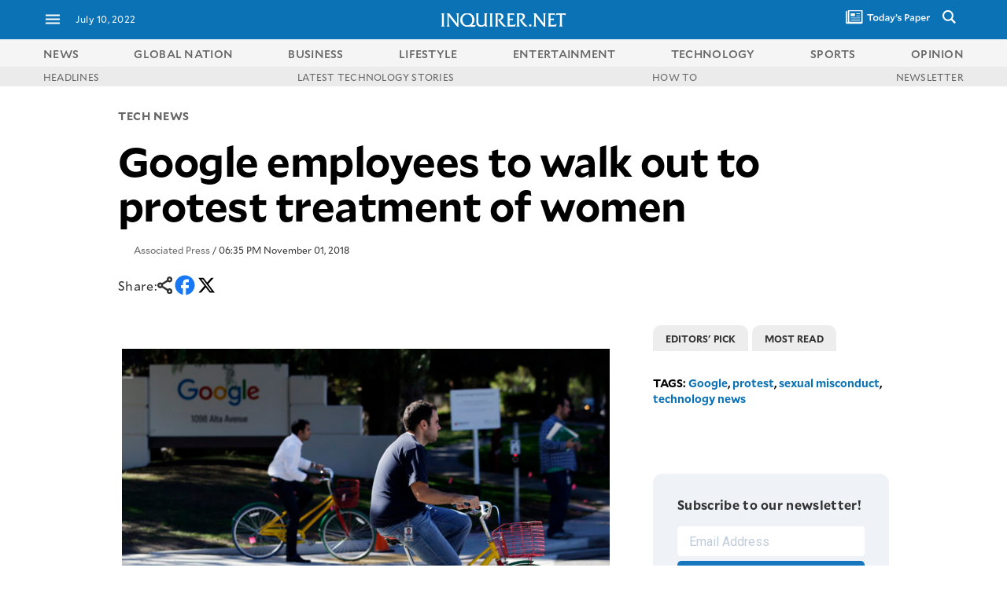

--- FILE ---
content_type: text/css
request_url: https://technology.inquirer.net/wp-content/cache/background-css/4/technology.inquirer.net/wp-content/cache/min/4/single2017/style-article43.css?ver=1741501456&wpr_t=1769830030
body_size: 6964
content:
@charset "utf-8";body{background-color:#fff;position:relative}.header{position:fixed;z-index:9999;height:50px;width:100%;background-color:#0b72b5;box-sizing:border-box}.header2{position:fixed;z-index:9999;height:50px;width:100%;background-color:#0b72b5;box-sizing:border-box;overflow:hidden;display:none}#responsive_nav{width:980px;height:auto;margin:0 auto}#responsive_nav2{width:100%;margin:0 auto;display:none}#menutoggle{float:left;display:inline-block;margin:10px 0 0 0}#menutoggle i{font-size:33px;color:rgba(255,255,255,1)}#menut_lbl{float:left;font-family:'Oswald';color:#fff;font-size:18px;margin:17px 0 0 5px;text-transform:uppercase;font-weight:700;letter-spacing:.025em}#m_date{float:left;font-family:'Noto Serif';color:#fff;font-size:14px;margin:19px 0 0 10px;font-weight:400;font-variant-numeric:lining-nums;-moz-font-feature-settings:"lnum";-webkit-font-feature-settings:"lnum";font-feature-settings:"lnum"}#logo_m{width:192px;height:27px;padding-top:15px;margin:0 auto;position:relative;z-index:9999;display:none}#logo_m2{width:180px;height:27px;padding-top:15px;margin:0 auto}#search{float:right;margin-top:13px;border-left:1px solid #fff;padding:0 10px}#search i{font-size:25px;color:rgba(255,255,255,1)}#weather{float:right;margin-top:13px;border-left:1px solid #fff;padding:0 10px}#weather i{font-size:25px;color:rgba(255,255,255,1)}#tp_lbl{float:right;font-family:'Oswald';color:#fff;font-size:18px;margin:17px 10px 0 5px;text-transform:uppercase;font-weight:700;letter-spacing:.025em}#tp_lbl a,#tp_lbl a:visited,#tp_lbl a:hover{color:#fff;text-decoration:none}#paper_icon{float:right;margin-top:13px}#paper_icon i{font-size:25px;color:rgba(255,255,255,1)}#blogo{width:288px;height:38px;text-align:center;z-index:9999;margin:0 auto;margin-top:24px;padding-top:10px;position:relative;background-color:#fff}#blogo img{width:93%}#lb_wrap_article{width:970px;height:auto;margin:30px auto;text-align:center;background-repeat:no-repeat;background-position:50% 100%}#main_nav2{width:980px;height:auto;margin:20px auto 0;overflow:hidden;text-align:justify;-ms-text-justify:distribute-all-lines;text-justify:distribute-all-lines}#main_nav2 ul{width:100%;margin:0 auto;overflow:hidden;height:auto}#main_nav2 li{font-family:'mallory';font-size:16px;letter-spacing:.025em;position:relative;vertical-align:top;display:inline-block;*display:inline;zoom:1}#main_nav2 a,#main_nav2 a:visited{color:#989898;text-decoration:none}#main_nav2 a:hover{color:#0a71b4;text-decoration:none}#mobilenavwrap{width:90%;height:auto;margin:20px auto 0;overflow:hidden}#mobilenavclose{width:90%;height:auto;text-align:right;margin-top:20px;font-family:'mallory';font-size:12px;text-transform:uppercase;color:#989898;cursor:pointer;font-weight:400}#mobilenavwrap ul{width:100%;font-family:'Oswald';font-size:18px;letter-spacing:.05em}#mobilenavwrap li{border-bottom:1px solid #ddd;padding:10px 0}.mnavwrapli_top{border-top:1px solid #ddd}#mobilenavwrap a,#mobilenavwrap a:visited{color:#989898;text-decoration:none}#mobilenavwrap a:hover{color:#0a71b4}#inq_section{height:auto;overflow:hidden}#tg_wrap{width:980px;height:auto;margin:10px auto 0}#tg_left{display:inline-block;width:660px;height:auto}#popular_left{display:inline-block;width:660px;height:auto;margin-top:15px}#tg_side{display:inline-block;vertical-align:top;width:300px;height:auto;margin-left:16px}#tg_side2{display:inline-block;vertical-align:top;width:300px;height:auto;margin-left:16px}#tr_lbl{width:100%;height:auto;border-top:12px solid #333;border-bottom:1px solid #333}#tr_lbl h6{font-family:'mallory';font-size:18px;color:#333;padding:5px 0;letter-spacing:.05em;font-weight:800}.scroll{overflow:auto}.scroll::-webkit-scrollbar{width:12px;background-color:#e0e4e5}.scroll::-webkit-scrollbar-track{border-radius:10px;background-color:#e0e4e5}.scroll::-webkit-scrollbar-thumb{border-radius:10px;background-color:#989898}.stretch{width:100%;display:inline-block;font-size:0;line-height:0}.business_clr{background-color:#62bb46}.sports_clr{background-color:#f36f21}.global_clr{background-color:#004985}.lifestyle_clr{background-color:#b24179}.preen_clr{background-color:#c2b5cb}.lifestyle_clr{background-color:#b24179}.entertainment_clr{background-color:#34928a}.technology_clr{background-color:#0b72b5}.opinion_clr{background-color:#ffcb05}.pop_clr{background-color:#1bbbe9}.esports_clr{background-color:#8dacc2}.pba_clr{background-color:#f36f21}.business_clr2{background-color:rgba(106,176,35,.8)}.sports_clr2{background-color:rgba(235,105,11,.8)}.global_clr2{background-color:rgba(11,114,181,.8)}.lifestyle_clr2{background-color:rgba(180,64,117,.8)}.preen_clr2{background-color:rgba(204,190,208,.8)}.entertainment_clr2{background-color:rgba(65,146,139,.8)}.technology_clr2{background-color:rgba(11,114,181,.8)}.opinion_clr2{background-color:rgba(255,204,0,.8)}.pop_clr2{background-color:rgba(27,187,233,.8)}.esports_clr2{background-color:rgba(141,172,194,.8)}.pba_clr2{background-color:rgba(235,105,11,.8)}#article_level_wrap{width:980px;height:auto;margin:0 auto}#article_level_wrap a,#article_level_wrap a:visited,#article_level_wrap a:hover{text-decoration:none}#art_channel{overflow:hidden;width:100%;height:auto}hgroup h1{font-family:'mallory';font-size:52px;color:#000;margin:0 0 20px 0;letter-spacing:-.01em;font-weight:700;line-height:1.1em}hgroup{width:100%;height:auto;margin:0 auto;overflow:hidden}#art-head-group{width:100%;height:auto;overflow:hidden;margin:0;margin:0}#bc-share{width:100%;height:auto;overflow:hidden}#art_bc{font-family:'mallory';font-size:14px;color:#666;text-transform:uppercase;margin-top:10px;letter-spacing:.04em;font-weight:700;margin-bottom:20px;float:left}#sm_share{width:auto;height:auto;float:left;position:relative;margin:2px 0 0 20px}#sm_share ul{text-align:right;bottom:0;width:100% height:auto}#sm_share li{display:inline-block;margin-left:-5px}.sm-box{width:30px;height:27px}.art_numshares{font-family:'mallory';font-size:12px;text-transform:uppercase;color:#666;position:relative!important;top:50%!important;transform:translateY(-50%)!important;margin-right:10px}#sm_share img{width:80%}#art_kicker{font-family:'mallory';font-size:14px;color:#686868;margin-bottom:10px;font-weight:700;text-transform:uppercase}#art_subhead{font-family:'mallory';font-size:22px;color:#686868;font-weight:700;margin-bottom:20px;line-height:1.4em;letter-spacing:.02em}#byline_share{width:100%;height:auto;overflow:hidden}#byline{width:auto;height:auto;float:left;overflow:hidden}#art_author{font-family:'Noto Serif';font-size:14px;font-weight:700;line-height:18px;float:left}#art_author a,#art_author a:visited,#art_author a:hover{color:#0b72b5;text-decoration:none}.art_clr{text-decoration:none!important}.art_clr:hover{color:#0b72b5!important;transition:.5s}.art_twt{color:#666666!important;text-decoration:none!important}.art_twt:hover{color:#0b72b5!important;transition:.5s}#art_plat{font-family:'mallory';font-weight:400;font-size:12px;color:#333;margin:3px 0 0 20px;line-height:14px;float:left}#art_plat a,#art_plat a:visited,#art_plat a:hover{color:#666}#art-head-wrap{width:980px;height:auto;margin-bottom:30px}#art-head-feat{width:100%;height:400px;overflow:hidden;background-position:50% 50%;background-size:cover;margin-bottom:5px}#art-head-caption{width:100%;font-family:'mallory'!important;font-size:12px!important;line-height:16px!important;color:#686868!important;font-weight:400!important}#art_body_wrap{width:100%;height:auto;overflow:hidden;text-align:justify;-ms-text-justify:distribute-all-lines;text-justify:distribute-all-lines}#article_content{width:640px;height:auto;display:inline-block;vertical-align:top;text-align:left;font-variant-numeric:lining-nums;-moz-font-feature-settings:"lnum";-webkit-font-feature-settings:"lnum";font-feature-settings:"lnum";overflow:hidden}#article_content em{font-style:italic}#article_content p{font-family:'Noto Serif';color:#333;font-size:18px;line-height:1.6em;letter-spacing:-.01em;margin:0 0 30px 0}#article_content h2{font-family:'Noto Serif';color:#333;margin-bottom:15px;line-height:22px;font-size:20px;letter-spacing:-.01em;font-weight:700}#article_content h3{font-family:'Noto Serif';color:#333;margin-bottom:15px;line-height:24px;font-size:18px;font-weight:700;letter-spacing:-.01em}#article_content h4{font-family:'Noto Serif';color:#333;margin-bottom:15px;line-height:1.2em;font-size:16px;letter-spacing:-.01em;font-weight:700}#article_content h5{font-family:'Noto Serif';color:#333;margin-top:40px;margin-bottom:15px;line-height:1.2em;font-size:12px;letter-spacing:-.01em;font-weight:700}#article_content strong{font-weight:700}#article_content u{text-decoration:underline}#article_content a,#article_content a:visited,#article_content a:hover{color:#004985;text-decoration:none}.wp-element-caption{font-family:'mallory';font-size:12px;line-height:1.6em;letter-spacing:.02em;color:#686868;font-weight:400}.size-large img{width:100%}.simplePullQuote{font:28px 'mallory',sans-serif!important;line-height:1.2em!important;color:#f5f5f5!important;padding:120px 30px 15px 40px!important;float:none!important;margin-right:0px!important;margin-bottom:20px!important;margin-top:0px!important;margin-left:0px!important;width:100%!important;height:auto!important;border-left:none!important;border-right:none!important;border-top:1px solid #dddddd!important;border-bottom:1px solid #dddddd!important;box-shadow:none!important;box-sizing:border-box;border-radius:40px;text-align:center!important;font-weight:700!important;letter-spacing:-0.010em!important;background:var(--wpr-bg-4012f9b2-4342-4905-ab34-e2b4ec813775) top center no-repeat,var(--wpr-bg-cc9252b3-c00b-4cb9-864d-897d00732608) top left no-repeat!important;background-size:249px,cover!important;background-position:50% 20px,50% 50%!important}.simplePullQuote p{font:28px 'mallory',sans-serif!important;line-height:1.2em!important;color:#f5f5f5!important;font-weight:700!important;margin:0px!important}.quote-share{margin:20px auto;display:flex;flex-wrap:wrap;justify-content:center;align-items:flex-start}.quote-share img{display:block;margin:0 10px}#article_content ol{font-family:'Noto Serif',serif!important;font-size:18px;line-height:2;color:#333;margin-bottom:30px;list-style:decimal;padding-left:40px}#article_content ul{font-family:'Noto Serif',serif!important;font-size:18px;line-height:2;color:#333;margin-bottom:30px;list-style:disc;padding-left:20px}#sm_pullquote{width:100%;overflow:hidden;text-align:center;margin-top:10px}#sm_pullquote a,#sm_pullquote a:visited,#sm_pullquote a:hover{color:#fff;text-decoration:none}#sm_pullquote span{display:inline-block;width:40px;height:40px;border-radius:25px;background-color:#0b72b5;color:#fff;vertical-align:top}#sm_pullquote i{position:relative;top:50%;transform:translateY(-50%);font-size:22px}#billboard_article{padding:5px 0 10px 0;border-top:1px solid #ddd;border-bottom:1px solid #ddd;width:300px;height:auto;margin:20px auto}#billboard_article span{text-align:center;font-family:'mallory';font-size:10px;color:#989898;padding-bottom:5px;font-weight:400;display:block}#article_related{width:100%;height:auto;font-family:'Noto Serif';margin-top:30px}#article_related ul{width:100%;height:auto}#article_related li{font-size:16px;margin-bottom:10px;font-weight:700}#article_related a,#article_related a:visited,#article_related a:hover{color:#0b72b5;text-decoration:none}#article_tags{width:100%;height:auto;margin-top:30px;margin-bottom:20px}#article_tags span{font-family:'mallory';font-weight:700;font-size:14px;line-height:20px;margin-bottom:40px;display:block;text-align:left}#article_tags a,#article_tags a:visited,#article_tags a:hover{color:#0b72b5;text-decoration:none}#article_disclaimer{width:100%;margin:20px auto}#article_disclaimer h6{font-family:'Noto Serif';color:#686868;line-height:22px;font-size:12px;margin-top:0px!important;letter-spacing:-.01em}#article_disclaimer a,#article_disclaimer a:visited,#article_disclaimer a:hover{color:#0b72b5;text-decoration:none;font-weight:700}#article_banner_ad{width:468px;height:60px;margin:0 auto 20px}#article_comment_box{width:100%;height:auto;margin-top:30px}#crowdy_wrap{width:300px;height:auto;margin-top:20px}#article_social_trending{width:300px;height:auto}.article_align{position:relative;vertical-align:top;display:inline-block;*display:inline;zoom:1}#trending_side_wrap{width:100%;height:auto;overflow:hidden}#trending_list{width:100%;height:auto;overflow:hidden;margin-top:10px}#trend_thumb{width:75px;float:left;height:75px;overflow:hidden;background-size:cover;background-position:50% 50%}#trend_title{float:left;margin-left:10px;width:214px;text-align:left}#trend_title h2{font-family:'Noto Serif';font-size:14px;line-height:18px;color:#000;margin-top:-2px;margin-top:5px}#trend_title h6{font-family:'mallory';font-size:10px;color:#666;text-transform:uppercase}#trend_title h3{font-family:'mallory';font-size:10px;color:#666;margin-top:5px;font-variant-numeric:lining-nums;-moz-font-feature-settings:"lnum";-webkit-font-feature-settings:"lnum";font-feature-settings:"lnum";text-transform:uppercase}#trending_side_wrap a,#trending_side_wrap a:visited,#trending_side_wrap a:hover{color:#000;text-decoration:none}#article_widesky{margin:30px auto 0;width:300px;height:600px;text-align:center}.alignnone{margin:5px 20px 20px 0}.aligncenter,div.aligncenter{display:block;margin:5px auto 40px auto;width:100%;height:auto}.alignright{float:right;margin:5px 0 20px 20px;width:300px!important}.alignleft{float:left;margin:5px 20px 20px 0;width:300px!important}a img.alignright{float:right;margin:5px 0 20px 20px;width:300px!important}a img.alignnone{margin:5px 20px 20px 0}a img.alignleft{float:left;margin:5px 20px 20px 0;width:300px!important}a img.aligncenter{display:block;margin-left:auto;margin-right:auto}.wp-caption{background:#fff;max-width:100%}.wp-caption.alignnone{margin:5px 20px 20px 0}.wp-caption.alignleft{margin:5px 20px 10px 0}.wp-caption.alignright{margin:5px 0 10px 20px}.wp-caption img{border:0 none;height:auto;margin:0;max-width:100%;padding:0;width:100%}.wp-caption p.wp-caption-text{font-family:'mallory'!important;font-size:12px!important;line-height:16px!important;color:#686868!important;font-weight:400!important}#sm_side_wrap{width:100%;margin:0 auto 30px}#sm_sticky{width:100%;height:40px;border-top:1px solid #ddd;position:fixed;bottom:0;z-index:1;background-color:#fff;text-align:center;display:none;overflow:hidden}#sm_sticky ul{width:100%;margin:5px auto 0;overflow:hidden;height:30px}#sm_sticky li{display:inline-block;height:30px;position:relative;vertical-align:top;font-family:'mallory';font-size:18px;text-transform:uppercase;color:#666}.art_numshares2{font-family:'mallory';font-size:18px;text-transform:uppercase;color:#666;margin-right:10px}#sm_sticky span{display:block;position:relative;top:50%;transform:translateY(-50%)}#search{position:relative}#search .sinput{display:none;position:absolute;top:0;left:-202px;width:200px}#search .sinput input[type="text"]{border:none;width:190px;padding:6px;height:17px}.sish{display:block!important}.mobilenav{position:fixed;left:0;top:50px;width:0;height:100%;box-sizing:border-box;z-index:99;background-color:#eee;transition:width 0.3s;overflow:hidden}.mnopen{width:280px}footer{width:100%;height:460px;background-color:#ddd;margin-top:80px}footer .cp{width:100%;text-align:center}footer section{position:relative;width:1004px;min-height:380px;height:auto;padding-top:30px;margin:0 auto}footer section>ul{display:block;width:100%;height:350px;padding-top:40px;margin-top:20px;overflow:hidden;text-align:justify;-ms-text-justify:distribute-all-lines;text-justify:distribute-all-lines}footer section ul li{position:relative;vertical-align:top;display:inline-block;*display:inline;zoom:1;width:22%;padding-bottom:10px;padding-top:20px;text-align:left!important}footer section ul li>h5{padding-bottom:10px;padding-top:10px;border-bottom:1px solid #aaa;font-family:'mallory';font-size:12px;font-weight:700;text-transform:uppercase;margin-bottom:10px}footer section ul li ul li{width:100%;font-weight:400;padding-top:5px;font-size:14px;font-family:'Noto Serif'}footer section ul a,footer section ul a:visited,footer section ul a:hover{color:#000;text-decoration:none}footer section .btt{position:absolute;width:84px;height:94px;left:50%;top:-32px;margin-left:-42px;text-align:center}footer section .btt .learrow{cursor:pointer;font-size:42px;padding:10px;border-radius:50%;background-color:#1fbae9;color:#fff;margin-bottom:10px}footer section .btt span{text-transform:uppercase;font-size:12px;font-family:'mallory';color:#000;font-weight:400}#most_shared2{display:none}#foot_copy{background-color:#DDD;font-size:12px;font-family:'Noto Serif';color:#000;text-align:center;width:100%;padding-bottom:20px}#foot_copy h5{width:90%;margin:0 auto;padding-bottom:20px}#article_content i{font-style:italic}#article_comment_box a,#article_comment_box a:visited,#article_comment_box a:hover{text-decoration:none;color:#0b72b5}#m-web-space{width:100%;height:50px;display:none}#m-web-wrap{width:100%;height:220px;margin:0 auto;background-color:#000;background-size:cover;background-position:50% 50%;position:relative;display:none}#m-web-gmap{width:100%;height:100%;position:relative;background:-moz-linear-gradient(top,rgba(255,255,255,0) 0%,rgba(0,0,0,1) 100%);background:-webkit-linear-gradient(top,rgba(255,255,255,0) 0%,rgba(0,0,0,1) 100%);background:linear-gradient(to bottom,rgba(255,255,255,0) 0%,rgba(0,0,0,1) 100%);filter:progid:DXImageTransform.Microsoft.gradient(startColorstr='#00ffffff',endColorstr='#000000',GradientType=0)}#m-web-head{width:90%;height:auto;position:absolute;left:0;right:0;bottom:20px;margin:0 auto}#m-web-bc{font-family:'mallory';font-size:10px;color:#fff;text-transform:uppercase;margin-top:10px;letter-spacing:.04em;font-weight:400;margin-bottom:10px}#m-web-bc a,#m-web-bc a:visited,#m-web-bc a:hover{color:#fff;text-decoration:none}#m-web-head h1{font-family:'mallory';font-size:20px;color:#fff;margin:0 auto;letter-spacing:-.01em;font-weight:700;line-height:1.1em}#m-web-billboard{width:300px;height:250px;background-color:#ddd;margin:20px auto 0;display:none}.cct-tempskinad{left:50%;top:30px;margin-left:-640px;height:1px;width:1310px;z-index:14;position:relative}.cct-tempskinad .tsa-left{position:absolute;left:-10px;top:0;width:170px;height:680px;z-index:14;overflow:hidden}.cct-tempskinad .tsa-right{position:absolute;right:-10px;top:0;width:170px;height:680px;z-index:14;overflow:hidden}#headline-share{width:100%;height:auto;overflow:hidden;margin:10px 0 20px 0}#share-big{width:49%;height:35px;text-align:center}.fb-share-big{background-color:#3b5998;float:left}.twitter-share-big{background-color:#00aced;float:right}#headline-share img{position:relative;top:50%;transform:translateY(-50%);height:55%}.mobile-sel{display:none}#jump-to-comment{width:100%;margin:20px auto 20px;text-align:center;font-family:'Noto Serif';font-size:16px;color:#0b72b5;font-weight:700}#jump-to-comment span{width:150px;display:block;padding:10px;background-color:#f5f5f5;border:1px solid #ccc;margin:0 auto}.view-comments{display:none}#article-tab-wrap{width:100%;margin:0 auto 30px}div.tab{overflow:hidden;background-color:#fff}div.tab button{background-color:#EDEDED;float:left;border:none;outline:none;cursor:pointer;padding:10px 16px;transition:0.3s;font-family:'mallory';font-size:12px;color:#333;margin:0 5px 0 0;font-weight:700;line-height:1.1em;border-radius:10px 10px 0 0}div.tab button:hover{background-color:#0b72b5;color:#fff}div.tab button.active{background-color:#0b72b5;color:#fff}.tabcontent{display:none;padding:6px 5px;border:1px solid #EDEDED;text-align:center}#tab_list{width:93%;height:auto;overflow:hidden;margin:5px auto 10px}#tab_thumb{width:75px;float:left;height:75px;overflow:hidden;background-size:cover;background-position:50% 50%}#tab_title{float:left;margin-left:10px;width:66%;text-align:left}#tab_title h2{font-family:'Noto Serif';font-size:14px;line-height:18px;color:#000;margin-top:-2px;margin-top:5px}#tab_title h6{font-family:'mallory';font-size:10px;color:#666;text-transform:uppercase}#tab_title h3{font-family:'mallory';font-size:10px;color:#666;margin-top:5px;font-variant-numeric:lining-nums;-moz-font-feature-settings:"lnum";-webkit-font-feature-settings:"lnum";font-feature-settings:"lnum";text-transform:uppercase}#article-tab-wrap a,#article-tab-wrap a:visited,#article-tab-wrap a:hover{color:#000;text-decoration:none}#ch-follow-us{width:100%;height:40px;background-color:#f5f5f5;margin-top:20px}#ch-follow-us span{font-family:'Noto Serif',Serif;font-size:14px;color:#333;float:left;margin:12px 0 0 10px}#ch-follow-us img{margin:7px 0 0 13px}#follow-this{width:100%;font-family:'Noto Serif',Serif;font-size:14px;color:#333;font-style:italic;font-weight:700}#follow-this a,#follow-this a:visited,#follow-this a:hover{color:#0b72b5;text-decoration:none}#article-new-featured{width:90%;height:auto;overflow:hidden;border-left:5px solid #0b72b5;margin:0 auto 20px;padding-left:10px;font-family:'mallory';letter-spacing:.03em;display:none}#anf-lbl{width:100%;height:auto;font-size:14px;color:#333;text-transform:uppercase;font-weight:700}#anf-box{width:94%;height:auto;margin-top:15px;overflow:hidden}#anf-cat{font-size:10px;color:#666;text-transform:uppercase;font-weight:700}#anf-head{font-size:16px;color:#666;font-weight:700;line-height:1.2em;margin-top:5px}#mr-2018-wrap{width:100%;margin:0 auto}#ams-lbl{width:100%;height:auto;font-size:14px;color:#333;text-transform:uppercase;font-weight:700;font-family:'mallory'}#article-more-stories{width:100%;height:auto;overflow:hidden;text-align:justify;-ms-text-justify:distribute-all-lines;text-justify:distribute-all-lines}#am-box{width:200px;height:auto;position:relative;vertical-align:top;display:inline-block;*display:inline;zoom:1;margin:10px auto 0}#am-img{width:100%;height:120px;background-position:50% 50%;background-size:cover}#mr-cat{font-family:'mallory';font-size:10px;color:#666;text-transform:uppercase;font-weight:700;display:none}#amb-head{font-family:'mallory';font-size:14px;font-weight:700;line-height:1.2em;letter-spacing:.03em;text-align:left;margin-top:10px}#read-next-2018{width:100%;height:auto;overflow:hidden;margin:10px auto 20px}#rn-img{width:170px;height:105px;float:left;background-position:50% 50%;background-size:cover}#rn-info{width:455px;height:auto;float:right}#rn-lbl{font-size:18px;color:#FFF;text-transform:uppercase;font-weight:700;font-family:'mallory';width:100%;height:30px;background-color:#004985;letter-spacing:.05em;margin:20px auto 0;overflow:hidden}#rn-lbl span{display:block;margin:7px 0 0 6px}#rn-head{font-family:'mallory';font-size:28px;color:#333;font-weight:700;line-height:1.2em;letter-spacing:.03em}#ms-slider-wrap{display:none}#lsmr-latest{width:90%;margin:10px auto 0;display:none}#lsmr-mostread{width:90%;margin:10px auto 0;display:none}#lsmr-wrap{width:100%;height:auto;overflow:hidden;margin:10px auto 10px;text-align:justify;-ms-text-justify:distribute-all-lines;text-justify:distribute-all-lines;text-decoration:none}#lsmr-lbl{font-size:18px;color:#FFF;text-transform:uppercase;font-weight:700;font-family:'mallory';width:100%;height:30px;background-color:#004985;letter-spacing:.05em;overflow:hidden}#lsmr-lbl span{display:block;margin:7px 0 0 6px}#lsmr-box{width:48%;height:auto;overflow:hidden;position:relative;vertical-align:top;display:inline-block;*display:inline;zoom:1;margin:0 0 10px 0;text-align:left}#lsmr-img{width:100%;height:25vw;background-position:50% 50%;background-size:cover}#lsmr-info{font-family:'Noto Serif',Serif;font-size:14px;font-weight:700;margin-top:5px;line-height:1.2em;letter-spacing:.02em}#lsmr-box a,#lsmr-box a:visited,#lsmr-box a:hover{color:#333;text-decoration:none}#mr-usa-wrap{width:100%;margin:20px auto}#ams-lbl{width:100%;height:auto;font-size:14px;color:#fff;text-transform:uppercase;font-weight:700;font-family:'mallory';border-bottom:2px solid #333;padding-bottom:5px}#ams-lbl span{background-color:#333;padding:5px 10px}#art-us-more-stories{width:100%;height:auto;overflow:hidden;text-align:justify;-ms-text-justify:distribute-all-lines;text-justify:distribute-all-lines}#usa-am-box{width:200px;height:auto;position:relative;vertical-align:top;display:inline-block;*display:inline;zoom:1;margin:10px auto 0}#usa-am-img{width:100%;height:120px;background-position:50% 50%;background-size:cover}#usa-mr-cat{font-family:'mallory';font-size:10px;color:#666;text-transform:uppercase;font-weight:700;display:none}#usa-amb-head{font-family:'mallory';font-size:14px;font-weight:700;line-height:1.2em;letter-spacing:.03em;text-align:left;margin-top:10px}#ams-lbl2{width:100%;height:auto;font-size:14px;color:#333;text-transform:uppercase;font-weight:700;font-family:'mallory'}.wp-embedded-content{width:100%}.wp-embed-site-title{display:none!important}p.wp-embed-heading{font-weight:700;font-family:Noto Serif}.wp-embed-heading a{color:#004985}@media only screen and (min-width:1024px) and (max-width:1040px){#new_opinion_slide{width:1024px}.swiper_opinion{width:940px;height:auto;margin:10px auto 0;overflow:hidden}#opb_info{width:330px;height:auto;float:right}#most_shared_wrap{width:1024px}.swiper_most_shared{width:930px}footer section>ul{margin:20px auto 0;width:95%}.cct-tempskinad{display:none}#lb_wrap_article{height:auto}}@media only screen and (min-width:768px) and (max-width:1023px){.header{display:none}.header2{display:block;width:100%;-webkit-backface-visibility:hidden}#responsive_nav{display:none}#responsive_nav2{width:100%;margin:0;display:block}#menutoggle{margin:9px 0 0 5px}#m_date{display:none}#menut_lbl{display:none}#tp_lbl{display:none}#blogo{display:none}#main_nav{display:none}#subchannels{display:none}#tg_wrap{width:92%;margin:10px auto 0}#article_level_wrap{width:100%;height:auto;margin:0 auto}#lb_wrap_article{width:728px;height:auto}#main_nav2{display:none}#art_channel ul{display:none}#breadcrumbs{width:90%;height:auto;margin:20px auto 0;border-top:1px solid #ddd}hgroup{width:100%;height:auto;margin:0 auto;overflow:hidden}#art-head-group{width:91%;height:auto;overflow:hidden;margin:0 auto;border:none;padding:0}#byline_share{width:100%;margin:0}#byline{width:100%;float:none}#bc-share{width:100%;margin:10px auto 0}#art_author{float:none}#art_plat{float:none;margin:10px 0 0 0}#art_bc{margin-top:10px;margin-bottom:10px}#art-head-wrap{width:100%;height:auto;margin-bottom:30px}#art-head-feat{width:100%;height:400px}#art-head-caption{width:91%;margin:5px auto 0}#art_body_wrap{width:100%}#article_content{width:90%;margin:0 auto;display:block}#article_banner_ad{width:320px;height:50px;margin:0 auto;overflow:hidden}#article_social_trending{width:90%;display:block;margin:30px auto 0}.article_align{display:block}#popular_left{width:100%;margin:0 auto}#trending_side_wrap{width:100%}#trending_list{width:100%}#trend_title{width:430px}#article_widesky{width:300px;height:250px}#article_disclaimer{width:100%;margin:20px auto 0}#article_comment_box{width:100%;height:auto;margin:30px auto 0;overflow:hidden}#tg_side{width:92%;display:block;margin:0 auto}#crowdy_wrap{margin:20px auto 0}.sm_art_mobile{display:block;width:90%;margin:0 auto 20px}#article_share_top{margin:0 auto 20px}#sm_sticky{display:none}#lb-ad-bottom{width:728px;height:90px;overflow:hidden;margin:20px auto 0}.addtwenty{margin-top:40px!important}footer{width:100%;height:auto}footer section{width:100%;height:auto}footer section>ul{display:block;width:90%;height:auto;margin:0 auto}footer section ul li{width:70%;float:left}.cct-tempskinad{display:none}.view-comments{display:block}#article-tab-wrap{width:100%;margin:0 auto 30px;display:none}#tab_list{width:93%}#tab_thumb{width:75px;height:75px}#tab_title{width:66%}#tab_title h2{font-size:18px;line-height:24px}#tab_title h6{font-size:10px}#tab_title h3{font-size:10px;margin-top:5px}#article-new-featured{display:block}#mr-2018-wrap{width:90%;margin:0 auto 20px;border-left:5px solid #0b72b5;padding-left:10px}#article-more-stories{width:100%;height:auto;margin:0 auto}#article-more-stories .stretch{display:none}#am-box{width:94%;margin-top:15px}#am-img{display:none}#mr-cat{display:block}#amb-head{margin-top:5px}#read-next-2018{width:100%}#rn-img{width:25vw;height:18vw}#rn-info{width:62vw}#art_subhead{font-size:18px}}@media only screen and (min-width:720px) and (max-width:767px){.header{display:none}.header2{display:block;width:100%;-webkit-backface-visibility:hidden}#responsive_nav{display:none}#responsive_nav2{width:100%;margin:0;display:block}#menutoggle{margin:9px 0 0 5px}#m_date{display:none}#menut_lbl{display:none}#tp_lbl{display:none}#blogo{display:none}#main_nav{display:none}#subchannels{display:none}#tg_wrap{width:92%;margin:10px auto 0}#article_level_wrap{width:100%;height:auto;margin:0 auto}#lb_wrap_article{width:336px;height:auto}#main_nav2{display:none}#art_channel ul{display:none}#breadcrumbs{width:90%;height:auto;margin:20px auto;border-top:1px solid #ddd}hgroup{width:100%;height:auto;margin:0 auto;overflow:hidden}#art-head-group{width:91%;height:auto;overflow:hidden;margin:0 auto;border:none;padding:0}#byline_share{width:100%;margin:0}#byline{width:100%;float:none}#bc-share{width:100%;margin:10px auto 0}#art_author{float:none}#art_plat{float:none;margin:10px 0 0 0}#art_bc{margin-top:10px;margin-bottom:10px}#art-head-wrap{width:100%;height:auto;margin-bottom:30px}#art-head-feat{width:100%;height:400px}#art-head-caption{width:91%;margin:5px auto 0}#art_body_wrap{width:100%}#article_content{width:90%;margin:0 auto;display:block}#article_banner_ad{width:320px;height:50px;margin:0 auto;overflow:hidden}#article_social_trending{width:90%;display:block;margin:30px auto 0}.article_align{display:block}#popular_left{width:100%;margin:0 auto}#trending_side_wrap{width:100%}#trending_list{width:100%}#trend_title{width:300px}#article_widesky{width:300px;height:250px}#article_disclaimer{width:100%;margin:20px auto 0}#article_comment_box{width:100%;height:auto;margin:30px auto 0;overflow:hidden}#tg_side{width:92%;display:block;margin:0 auto}#crowdy_wrap{margin:20px auto 0}.sm_art_mobile{display:block;width:90%;margin:0 auto 20px}#article_share_top{margin:0 auto 20px}#lb-ad-bottom{width:300px;height:100px;overflow:hidden;margin:20px auto 0}.addtwenty{margin-top:40px!important}footer{width:100%;height:auto}footer section{width:100%;height:auto}footer section>ul{display:block;width:90%;height:auto;margin:0 auto}footer section ul li{width:70%;float:left}.cct-tempskinad{display:none}.view-comments{display:block}#article-tab-wrap{width:100%;margin:0 auto 30px;display:none}#tab_list{width:93%}#tab_thumb{width:75px;height:75px}#tab_title{width:66%}#tab_title h2{font-size:14px;line-height:18px}#tab_title h6{font-size:10px}#tab_title h3{font-size:10px;margin-top:5px}#ch-follow-us{width:90%;height:auto;padding-bottom:10px;margin:20px auto 0}#article-new-featured{display:block}#mr-2018-wrap{width:90%;margin:0 auto 20px;border-left:5px solid #0b72b5;padding-left:10px}#article-more-stories{width:100%;height:auto;margin:0 auto}#article-more-stories .stretch{display:none}#am-box{width:94%;margin-top:15px}#am-img{display:none}#mr-cat{display:block}#amb-head{margin-top:5px}#read-next-2018{width:100%}#rn-img{width:25vw;height:18vw}#rn-info{width:62vw}#follow-this{width:90%;margin:0 auto}#article_tags{width:90%;height:auto;margin:30px auto 20px}#article_related ul{width:90%;height:auto}#usa-am-box{width:190px;height:auto}#art_subhead{font-size:18px}}@media only screen and (min-width:600px) and (max-width:719px){.header{display:none}.header2{display:block;width:100%;-webkit-backface-visibility:hidden}#responsive_nav{display:none}#responsive_nav2{width:100%;margin:0;display:block}#menutoggle{margin:9px 0 0 5px}#m_date{display:none}#menut_lbl{display:none}#tp_lbl{display:none}#blogo{display:none}#main_nav{display:none}#subchannels{display:none}#tg_wrap{width:92%;margin:10px auto 0}#article_level_wrap{width:100%;height:auto;margin:0 auto}#lb_wrap_article{width:336px;height:auto}#main_nav2{display:none}#art_channel ul{display:none}#breadcrumbs{width:90%;height:auto;margin:20px auto 0;border-top:1px solid #ddd}hgroup{width:100%;height:auto;margin:0 auto;overflow:hidden}hgroup h1{font-size:24px;line-height:28px;margin:0 0 10px 0}#art-head-group{width:91%;height:auto;overflow:hidden;margin:0 auto;border:none;padding:0}#byline_share{width:100%;margin:0 0 0 0}#byline{width:100%;float:none}#bc-share{width:100%;margin:10px auto 0}#art_author{float:none}#art_plat{float:none;margin:10px 0 0 0}#art_bc{margin-top:10px;margin-bottom:10px;float:none}#sm_share{display:none}#art-head-wrap{width:100%;height:auto;margin-bottom:30px}#art-head-feat{width:100%;height:300px}#art-head-caption{width:91%;margin:5px auto 0}#art_body_wrap{width:100%}#article_content{width:90%;margin:0 auto;display:block}#billboard_article{width:336px;float:none;margin:0 auto 30px}#article_banner_ad{width:320px;height:50px;margin:0 auto;overflow:hidden}#article_social_trending{width:90%;display:block;margin:30px auto 0}.article_align{display:block}#popular_left{width:100%;margin:0 auto}#trending_side_wrap{width:100%}#trending_list{width:100%}#trend_title{width:300px}#article_widesky{width:336px;height:auto}#article_disclaimer{width:100%;margin:20px auto 0}#article_comment_box{width:100%;height:auto;margin:30px auto 0;overflow:hidden}#tg_side{width:92%;display:block;margin:0 auto}#crowdy_wrap{margin:20px auto 0}.sm_art_mobile{display:block;width:90%;margin:0 auto 20px}#article_share_top{margin:0 auto 20px}#lb-ad-bottom{width:300px;height:100px;overflow:hidden;margin:20px auto 0}.addtwenty{margin-top:40px!important}footer{width:100%;height:auto}footer section{width:100%;height:auto}footer section>ul{display:block;width:90%;height:auto;margin:0 auto}footer section ul li{width:70%;float:left}.cct-tempskinad{display:none}#m-web-space{display:none}#m-web-wrap{width:100%;height:330px;display:none}#m-web-head h1{font-size:28px}#m-web-billboard{width:336px;display:block}.mobile-sel{display:block}.view-comments{display:block}#article-tab-wrap{width:100%;margin:0 auto 30px;display:none}#tab_list{width:93%}#tab_thumb{width:75px;height:75px}#tab_title{width:66%}#tab_title h2{font-size:14px;line-height:18px}#tab_title h6{font-size:10px}#tab_title h3{font-size:10px;margin-top:5px}#ch-follow-us{width:90%;height:auto;padding-bottom:10px;margin:20px auto 0}#article-new-featured{display:block}#mr-2018-wrap{display:none}#article-more-stories{width:100%;height:auto;margin:0 auto}#article-more-stories .stretch{display:none}#am-box{width:94%;margin-top:15px}#am-img{display:none}#mr-cat{display:block}#amb-head{margin-top:5px}#read-next-2018{width:100%}#rn-img{width:25vw;height:18vw}#rn-lbl{width:100%}#rn-info{width:62vw}#article_content p{padding:0 10px}#article_content h5{padding:0 10px}#article_content h4{padding:0 10px}#article_content h3{padding:0 10px}#article_content h2{padding:0 10px}#article_content ul{margin:0 auto;padding:0 30px}#article_content ol{margin:0 auto;padding:0 30px}.simplePullQuote{font:24px 'mallory',sans-serif!important;line-height:1.2em!important;color:#f5f5f5!important;padding:85px 15px 15px 15px!important;float:none!important;height:auto!important;border-left:none!important;border-right:none!important;border-top:1px solid #dddddd!important;border-bottom:1px solid #dddddd!important;box-shadow:none!important;box-sizing:border-box;border-radius:0;text-align:center!important;font-weight:700!important;letter-spacing:-0.010em!important;background:var(--wpr-bg-cee719eb-458e-4486-91e2-bcd65f7b1b25) top center no-repeat,var(--wpr-bg-740958a3-1a74-4cf0-a396-cac3ccf071aa) top left no-repeat!important;background-size:150px,cover!important;background-position:50% 20px,50% 50%!important;width:100%!important;margin:0 auto 20px!important}.simplePullQuote p{font:24px 'mallory',sans-serif!important;line-height:1.2em!important;color:#f5f5f5!important;font-weight:700!important;width:100%!important;margin:0 auto 20px!important;padding:0!important}#follow-this{width:90%;margin:0 auto}#article_tags{width:90%;height:auto;margin:30px auto 20px}#article_related ul{width:90%;height:auto}#lsmr-latest{display:block}#lsmr-mostread{display:block}#lsmr-img{width:100%;height:25vw;background-position:50% 50%;background-size:cover}#usa-am-box{width:190px;height:auto}#art_subhead{font-size:18px}}@media only screen and (min-width:480px) and (max-width:599px){.header{display:none}.header2{display:block;width:100%;-webkit-backface-visibility:hidden}#responsive_nav{display:none}#responsive_nav2{width:100%;margin:0;display:block}#menutoggle{margin:9px 0 0 5px}#m_date{display:none}#menut_lbl{display:none}#tp_lbl{display:none}#blogo{display:none}#main_nav{display:none}#subchannels{display:none}#tg_wrap{width:92%;margin:10px auto 0}#article_level_wrap{width:100%;height:auto;margin:0 auto}#lb_wrap_article{width:336px;height:auto}#main_nav2{display:none}#art_channel ul{display:none}#breadcrumbs{width:90%;height:auto;margin:20px auto 0;border-top:1px solid #ddd}hgroup{width:100%;height:auto;margin:0 auto;overflow:hidden}hgroup h1{font-size:24px;line-height:28px;margin:0 0 10px 0}#art-head-group{width:91%;height:auto;overflow:hidden;margin:0 auto;border:none;padding:0}#byline_share{width:100%;margin:0 0 0 0}#byline{width:100%;float:none}#bc-share{width:100%;margin:10px auto 0}#art_author{float:none}#art_plat{float:none;margin:10px 0 0 0}#art_bc{margin-top:10px;margin-bottom:10px;float:none}#sm_share{display:none}#art-head-wrap{width:100%;height:auto;margin-bottom:30px}#art-head-feat{width:100%;height:190px}#art-head-caption{width:91%;margin:5px auto 0}#art_body_wrap{width:100%}#article_content{width:100%;margin:0 auto;display:block}#billboard_article{width:336px;float:none;margin:0 auto 30px}#article_banner_ad{width:320px;height:50px;margin:0 auto;overflow:hidden}#article_social_trending{width:90%;display:block;margin:30px auto 0}.article_align{display:block}#popular_left{width:100%;margin:0 auto}#trending_side_wrap{width:100%}#trending_list{width:100%}#trend_title{width:300px}#article_widesky{width:336px;height:auto}#article_disclaimer{width:100%;margin:20px auto 0}#article_comment_box{width:100%;height:auto;margin:30px auto 0;overflow:hidden}#tg_side{width:92%;display:block;margin:0 auto}#crowdy_wrap{margin:20px auto 0}.sm_art_mobile{display:block;width:90%;margin:0 auto 20px}#article_share_top{margin:0 auto 20px}#sm_sticky{display:none}#lb-ad-bottom{width:300px;height:100px;overflow:hidden;margin:20px auto 0}.addtwenty{margin-top:40px!important}footer{width:100%;height:auto}footer section{width:100%;height:auto}footer section>ul{display:block;width:90%;height:auto;margin:0 auto}footer section ul li{width:70%;float:left}.cct-tempskinad{display:none}#m-web-space{display:none}#m-web-wrap{width:100%;height:220px;display:none}#m-web-head h1{font-size:20px}#m-web-billboard{width:336px;display:block}.mobile-sel{display:block}.view-comments{display:block}#article-tab-wrap{width:100%;margin:0 auto 30px;display:none}#tab_list{width:93%}#tab_thumb{width:75px;height:75px}#tab_title{width:71%}#tab_title h2{font-size:14px;line-height:18px}#tab_title h6{font-size:10px}#tab_title h3{font-size:10px;margin-top:5px}#ch-follow-us{width:90%;height:auto;padding-bottom:10px;margin:20px auto 0}#article-new-featured{display:block}#mr-2018-wrap{display:none}#article-more-stories{width:100%;height:auto;margin:0 auto}#article-more-stories .stretch{display:none}#am-box{width:94%;margin-top:15px}#am-img{display:none}#mr-cat{display:block}#amb-head{margin-top:5px}#read-next-2018{width:90%}#rn-img{width:25vw;height:18vw}#rn-lbl{width:90%}#rn-head{font-size:22px}#rn-info{width:62vw}#article_content p{padding:0 10px}#article_content h5{padding:0 10px}#article_content h4{padding:0 10px}#article_content h3{padding:0 10px}#article_content h2{padding:0 10px}#article_content ul{margin:0 auto;padding:0 30px}#article_content ol{margin:0 auto;padding:0 30px}.simplePullQuote{font:24px 'mallory',sans-serif!important;line-height:1.2em!important;color:#f5f5f5!important;padding:85px 15px 15px 15px!important;float:none!important;height:auto!important;border-left:none!important;border-right:none!important;border-top:1px solid #dddddd!important;border-bottom:1px solid #dddddd!important;box-shadow:none!important;box-sizing:border-box;border-radius:0;text-align:center!important;font-weight:700!important;letter-spacing:-0.010em!important;background:var(--wpr-bg-b26c5d74-9298-4cc5-859b-3c9b383999ba) top center no-repeat,var(--wpr-bg-2f5d7524-e006-484d-9df8-5dd041366917) top left no-repeat!important;background-size:150px,cover!important;background-position:50% 20px,50% 50%;width:100%!important;margin:0 auto 20px!important}.simplePullQuote p{font:24px 'mallory',sans-serif!important;line-height:1.2em!important;color:#f5f5f5!important;font-weight:700!important;width:100%!important;margin:0 auto 20px!important;padding:0!important}#follow-this{width:90%;margin:0 auto}#article_tags{width:90%;height:auto;margin:30px auto 20px}#article_related ul{width:90%;height:auto}#lsmr-latest{display:block}#lsmr-mostread{display:block}#lsmr-img{width:100%;height:25vw;background-position:50% 50%;background-size:cover}#mr-usa-wrap{width:93%;margin:20px auto}#ams-lbl{width:100%}#art-us-more-stories{width:100%}#usa-am-box{width:100%;margin:10px 0 10px 0}#usa-am-img{width:100%;height:50vw}#usa-amb-head{font-size:18px}#art_subhead{font-size:18px}}@media only screen and (min-width:375px) and (max-width:479px){.header{display:none}.header2{display:block;width:100%;-webkit-backface-visibility:hidden}#responsive_nav{display:none}#responsive_nav2{width:100%;margin:0;display:block}#menutoggle{margin:9px 0 0 5px}#m_date{display:none}#menut_lbl{display:none}#tp_lbl{display:none}#blogo{display:none}#main_nav{display:none}#subchannels{display:none}#tg_wrap{width:92%;margin:10px auto 0}#article_level_wrap{width:100%;height:auto;margin:0 auto}#lb_wrap_article{width:336px;height:auto}#main_nav2{display:none}#art_channel ul{display:none}#breadcrumbs{width:90%;height:auto;margin:20px auto 0;border-top:1px solid #ddd}hgroup{width:100%;height:auto;margin:0 auto;overflow:hidden}hgroup h1{font-size:24px;line-height:28px;margin:0 0 10px 0}#art-head-group{width:91%;height:auto;overflow:hidden;margin:0 auto;border:none;padding:0}#byline_share{width:100%;margin:0 0 0 0}#byline{width:100%;float:none}#bc-share{width:100%;margin:10px auto 0}#art_author{float:none}#art_plat{float:none;margin:10px 0 0 0}#art_bc{margin-top:10px;margin-bottom:10px;float:none}#sm_share{display:none}#art-head-wrap{width:100%;height:auto;margin-bottom:30px}#art-head-feat{width:100%;height:190px}#art-head-caption{width:91%;margin:5px auto 0}#art_body_wrap{width:100%}#article_content{width:100%;margin:0 auto;display:block}#billboard_article{width:336px;float:none;margin:0 auto 30px}#article_banner_ad{width:320px;height:50px;margin:0 auto;overflow:hidden}#article_social_trending{width:90%;display:block;margin:30px auto 0}.article_align{display:block}#popular_left{width:100%;margin:0 auto}#trending_side_wrap{width:100%}#trending_list{width:100%}#trend_title{width:237px}#article_widesky{width:336px;height:auto}#article_disclaimer{width:100%;margin:20px auto 0}#article_comment_box{width:100%;height:auto;margin:30px auto 0;overflow:hidden}#tg_side{width:92%;display:block;margin:0 auto}#crowdy_wrap{margin:20px auto 0}.sm_art_mobile{display:block;width:90%;margin:0 auto 20px}#article_share_top{margin:0 auto 20px}#sm_sticky{display:none}#lb-ad-bottom{width:300px;height:100px;overflow:hidden;margin:20px auto 0}.addtwenty{margin-top:40px!important}footer{width:100%;height:auto}footer section{width:100%;height:auto}footer section>ul{display:block;width:90%;height:auto;margin:0 auto}footer section ul li{width:70%;float:left}.cct-tempskinad{display:none}#m-web-space{display:none}#m-web-wrap{width:100%;height:250px;display:none}#m-web-head h1{font-size:20px}#m-web-billboard{width:336px;display:block}.mobile-sel{display:block}.view-comments{display:block}#article-tab-wrap{width:100%;margin:0 auto 30px;display:none}#tab_list{width:93%}#tab_thumb{width:75px;height:75px}#tab_title{width:68%}#tab_title h2{font-size:14px;line-height:18px}#tab_title h6{font-size:10px}#tab_title h3{font-size:10px;margin-top:5px}#ch-follow-us{width:90%;height:auto;padding-bottom:10px;margin:20px auto 0}#article-new-featured{display:block}#mr-2018-wrap{display:none}#article-more-stories{width:100%;height:auto;margin:0 auto}#article-more-stories .stretch{display:none}#am-box{width:94%;margin-top:15px}#am-img{display:none}#mr-cat{display:block}#amb-head{margin-top:5px}#read-next-2018{width:90%}#rn-img{width:100%;height:50vw;float:none}#rn-info{width:100%;float:none}#rn-lbl{width:90%}#rn-head{font-size:18px;margin-top:5px}#article_content p{padding:0 10px}#article_content h5{padding:0 10px}#article_content h4{padding:0 10px}#article_content h3{padding:0 10px}#article_content h2{padding:0 10px}#article_content ul{margin:0 auto;padding:0 30px}#article_content ol{margin:0 auto;padding:0 30px}.simplePullQuote{font:24px 'mallory',sans-serif!important;line-height:1.2em!important;color:#f5f5f5!important;padding:85px 15px 15px 15px!important;float:none!important;height:auto!important;border-left:none!important;border-right:none!important;border-top:1px solid #dddddd!important;border-bottom:1px solid #dddddd!important;box-shadow:none!important;box-sizing:border-box;border-radius:0;text-align:center!important;font-weight:700!important;letter-spacing:-.01em;background:var(--wpr-bg-911c494e-1728-49a7-bc86-b39388f714ec) top center no-repeat,var(--wpr-bg-19d3982b-e727-4677-85d9-abe5f53d9194) top left no-repeat!important;background-size:150px,cover!important;background-position:50% 20px,50% 50%!important;width:100%!important;margin:0 auto 20px!important}.simplePullQuote p{font:24px 'mallory',sans-serif!important;line-height:1.2em!important;color:#f5f5f5!important;font-weight:700!important;width:100%!important;margin:0 auto 20px!important;padding:0!important}#follow-this{width:90%;margin:0 auto}#article_tags{width:90%;height:auto;margin:30px auto 20px}#article_related ul{width:90%;height:auto}#ms-slider-wrap{width:100%;height:72vw;margin:0 auto 20px;display:block}#slider-lbl{width:90%;height:auto;font-size:14px;color:#333;text-transform:uppercase;font-weight:700;font-family:'mallory';margin:0 auto 10px}.swiper-container{width:100%;height:100%}.swiper-slide{width:76%!important}#slider-img{width:100%;height:40vw;background-position:50% 50%;background-size:cover}#slider-cat{margin-top:10px;font-family:'mallory';font-size:10px;color:#666;text-transform:uppercase;font-weight:700}#slider-info{width:100%;height:auto;margin-top:5px;font-family:'mallory';font-size:14px;color:#666;font-weight:700;line-height:1.2em;letter-spacing:.03em}#lsmr-latest{display:block}#lsmr-mostread{display:block}#lsmr-img{width:100%;height:25vw;background-position:50% 50%;background-size:cover}#mr-usa-wrap{width:93%;margin:20px auto}#ams-lbl{width:100%}#art-us-more-stories{width:100%}#usa-am-box{width:100%;margin:10px 0 10px 0}#usa-am-img{width:100%;height:50vw}#usa-amb-head{font-size:18px}#art_subhead{font-size:18px}}@media only screen and (min-width:360px) and (max-width:374px){.header{display:none}.header2{display:block;width:100%;-webkit-backface-visibility:hidden}#responsive_nav{display:none}#responsive_nav2{width:100%;margin:0;display:block}#menutoggle{margin:9px 0 0 5px}#m_date{display:none}#menut_lbl{display:none}#tp_lbl{display:none}#blogo{display:none}#main_nav{display:none}#subchannels{display:none}#tg_wrap{width:92%;margin:10px auto 0}#article_level_wrap{width:100%;height:auto;margin:0 auto}#lb_wrap_article{width:336px;height:auto}#main_nav2{display:none}#art_channel ul{display:none}#breadcrumbs{width:90%;height:auto;margin:20px auto 0;border-top:1px solid #ddd}hgroup{width:100%;height:auto;margin:0 auto;overflow:hidden}hgroup h1{font-size:24px;line-height:28px;margin:0 0 10px 0}#art-head-group{width:91%;height:auto;overflow:hidden;margin:0 auto;border:none;padding:0}#byline_share{width:100%;margin:0 0 0 0}#byline{width:100%;float:none}#bc-share{width:100%;margin:10px auto 0}#art_author{float:none}#art_plat{float:none;margin:10px 0 0 0}#art_bc{margin-top:10px;margin-bottom:10px;float:none}#sm_share{display:none}#art-head-wrap{width:100%;height:auto;margin-bottom:30px}#art-head-feat{width:100%;height:190px}#art-head-caption{width:91%;margin:5px auto 0}#art_body_wrap{width:100%}#article_content{width:100%;margin:0 auto;display:block}#billboard_article{width:336px;float:none;margin:0 auto 30px}#article_banner_ad{width:320px;height:50px;margin:0 auto;overflow:hidden}#article_social_trending{width:90%;display:block;margin:30px auto 0}.article_align{display:block}#popular_left{width:100%;margin:0 auto}#trending_side_wrap{width:100%}#trending_list{width:100%}#trend_title{width:237px}#article_widesky{width:336px;height:auto}#article_disclaimer{width:100%;margin:20px auto 0}#article_comment_box{width:100%;height:auto;margin:30px auto 0;overflow:hidden}#tg_side{width:92%;display:block;margin:0 auto}#crowdy_wrap{margin:20px auto 0}.sm_art_mobile{display:block;width:90%;margin:0 auto 20px}#article_share_top{margin:0 auto 20px}#sm_sticky{display:none}#lb-ad-bottom{width:300px;height:100px;overflow:hidden;margin:20px auto 0}.addtwenty{margin-top:40px!important}footer{width:100%;height:auto}footer section{width:100%;height:auto}footer section>ul{display:block;width:90%;height:auto;margin:0 auto}footer section ul li{width:70%;float:left}.cct-tempskinad{display:none}#m-web-space{display:none}#m-web-wrap{width:100%;height:240px;display:none}#m-web-head h1{font-size:20px}#m-web-billboard{width:336px;display:block}.mobile-sel{display:block}.view-comments{display:block}#article-tab-wrap{width:100%;margin:0 auto 30px;display:none}#tab_list{width:93%}#tab_thumb{width:75px;height:75px}#tab_title{width:66%}#tab_title h2{font-size:14px;line-height:18px}#tab_title h6{font-size:10px}#tab_title h3{font-size:10px;margin-top:5px}#ch-follow-us{width:90%;height:auto;padding-bottom:10px;margin:20px auto 0}#article-new-featured{display:block}#mr-2018-wrap{display:none}#article-more-stories{width:100%;height:auto;margin:0 auto}#article-more-stories .stretch{display:none}#am-box{width:94%;margin-top:15px}#am-img{display:none}#mr-cat{display:block}#amb-head{margin-top:5px}#read-next-2018{width:90%}#rn-img{width:100%;height:50vw;float:none}#rn-info{width:100%;float:none}#rn-lbl{width:90%}#rn-head{font-size:18px;margin-top:5px}#article_content p{padding:0 10px}#article_content h5{padding:0 10px}#article_content h4{padding:0 10px}#article_content h3{padding:0 10px}#article_content h2{padding:0 10px}#article_content ul{margin:0 auto;padding:0 30px}#article_content ol{margin:0 auto;padding:0 30px}.simplePullQuote{font:22px 'mallory',sans-serif!important;line-height:1.2em!important;color:#f5f5f5!important;padding:85px 15px 15px 15px!important;float:none!important;height:auto!important;border-left:none!important;border-right:none!important;border-top:1px solid #dddddd!important;border-bottom:1px solid #dddddd!important;box-shadow:none!important;box-sizing:border-box;border-radius:0;text-align:center!important;font-weight:700!important;letter-spacing:-.01em;background:var(--wpr-bg-3ac3596a-82c3-44dc-b32c-6eac87b21bfb) top center no-repeat,var(--wpr-bg-039c0e6b-10d4-4084-bf49-c9ef21022056) top left no-repeat!important;background-size:150px,cover!important;background-position:50% 20px,50% 50%!important;width:100%!important;margin:0 auto 20px!important}.simplePullQuote p{font:22px 'mallory',sans-serif!important;line-height:1.2em!important;color:#f5f5f5!important;font-weight:700!important;width:100%!important;margin:0 auto 20px!important;padding:0!important}#follow-this{width:90%;margin:0 auto}#article_tags{width:90%;height:auto;margin:30px auto 20px}#article_related ul{width:90%;height:auto}#ms-slider-wrap{width:100%;height:240px;margin:0 auto 20px;display:block}#slider-lbl{width:90%;height:auto;font-size:14px;color:#333;text-transform:uppercase;font-weight:700;font-family:'mallory';margin:0 auto 10px}.swiper-container{width:100%;height:100%}.swiper-slide{width:76%!important}#slider-img{width:100%;height:40vw;background-position:50% 50%;background-size:cover}#slider-cat{margin-top:10px;font-family:'mallory';font-size:10px;color:#666;text-transform:uppercase;font-weight:700}#slider-info{width:100%;height:auto;margin-top:5px;font-family:'mallory';font-size:14px;color:#666;font-weight:700;line-height:1.2em;letter-spacing:.03em}#lsmr-latest{display:block}#lsmr-mostread{display:block}#lsmr-img{width:100%;height:25vw;background-position:50% 50%;background-size:cover}#mr-usa-wrap{width:93%;margin:20px auto}#ams-lbl{width:100%}#art-us-more-stories{width:100%}#usa-am-box{width:100%;margin:10px 0 10px 0}#usa-am-img{width:100%;height:50vw}#usa-amb-head{font-size:18px}#art_subhead{font-size:18px}}@media only screen and (min-width:320px) and (max-width:359px){.header{display:none}.header2{display:block;width:100%;-webkit-backface-visibility:hidden}#responsive_nav{display:none}#responsive_nav2{width:100%;margin:0;display:block}#menutoggle{margin:9px 0 0 5px}#m_date{display:none}#menut_lbl{display:none}#tp_lbl{display:none}#blogo{display:none}#main_nav{display:none}#subchannels{display:none}#tg_wrap{width:100%;margin:10px auto 0}#article_level_wrap{width:100%;height:auto;margin:0 auto}#lb_wrap_article{width:300px;height:auto}#main_nav2{display:none}#art_channel ul{display:none}#breadcrumbs{width:90%;height:auto;margin:20px auto 0;border-top:1px solid #ddd}hgroup{width:100%;height:auto;margin:0 auto;overflow:hidden}hgroup h1{font-size:24px;line-height:28px;margin:0 0 10px 0}#art-head-group{width:91%;height:auto;overflow:hidden;margin:0 auto;border:none;padding:0}#byline_share{width:100%;margin:0 0 0 0}#byline{width:100%;float:none}#bc-share{width:100%;margin:10px auto 0}#art_author{float:none}#art_plat{float:none;margin:10px 0 0 0}#art_bc{margin-top:10px;margin-bottom:10px;float:none}#sm_share{display:none}#art-head-wrap{width:100%;height:auto;margin-bottom:30px}#art-head-feat{width:100%;height:190px}#art-head-caption{width:91%;margin:5px auto 0}#art_body_wrap{width:100%}#article_content{width:100%;margin:0 auto;display:block}#article_content p{padding:0 10px}#billboard_article{float:none;margin:0 auto 30px}#article_banner_ad{width:320px;height:50px;margin:0 auto;overflow:hidden}#article_social_trending{width:300px;display:block;margin:30px auto 0}.article_align{display:block}#popular_left{width:100%;margin:0 auto}#trending_side_wrap{width:100%}#trending_list{width:100%}#article_widesky{width:300px;height:250px}#article_disclaimer{width:92%;margin:20px auto 0}#article_comment_box{width:92%;height:auto;margin:30px auto 0;overflow:hidden}#tg_side{width:300px;display:block;margin:0 auto}#crowdy_wrap{margin:20px auto 0}.sm_art_mobile{display:block;width:90%;margin:0 auto 20px}#article_share_top{margin:0 auto 20px}#sm_sticky{display:none}#lb-ad-bottom{width:300px;height:100px;overflow:hidden;margin:20px auto 0}.addtwenty{margin-top:40px!important}footer{width:100%;height:auto}footer section{width:100%;height:auto}footer section>ul{display:block;width:90%;height:auto;margin:0 auto}footer section ul li{width:70%;float:left}.cct-tempskinad{display:none}#m-web-space{display:none}#m-web-wrap{width:100%;height:220px;display:none}#m-web-head h1{font-size:20px}#m-web-billboard{display:block}.mobile-sel{display:block}.view-comments{display:block}#article-tab-wrap{width:100%;margin:0 auto 30px;display:none}#tab_list{width:93%}#tab_thumb{width:75px;height:75px}#tab_title{width:66%}#tab_title h2{font-size:14px;line-height:18px}#tab_title h6{font-size:10px}#tab_title h3{font-size:10px;margin-top:5px}#ch-follow-us{width:90%;height:auto;padding-bottom:10px;margin:20px auto 0}.simplePullQuote{font:20px 'mallory',sans-serif!important;line-height:1.2em!important;color:#f5f5f5!important;padding:85px 15px 15px 15px!important;float:none!important;height:auto!important;border-left:none!important;border-right:none!important;border-top:1px solid #dddddd!important;border-bottom:1px solid #dddddd!important;box-shadow:none!important;box-sizing:border-box;border-radius:0;text-align:center!important;font-weight:700!important;letter-spacing:-.01em;background:var(--wpr-bg-d15bf5c3-4075-4eca-9a61-8f9e6da26944) top center no-repeat,var(--wpr-bg-b3a6c59b-753b-4108-9fac-bfa3982339c5) top left no-repeat!important;background-size:150px,cover!important;background-position:50% 20px,50% 50%!important;width:100%!important;margin:0 auto 20px!important}.simplePullQuote p{font:20px 'mallory',sans-serif!important;line-height:1.2em!important;color:#f5f5f5!important;font-weight:700!important;width:100%!important;margin:0 auto 20px!important;padding:0!important}#article-new-featured{display:block}#mr-2018-wrap{display:none}#article-more-stories{width:100%;height:auto;margin:0 auto}#article-more-stories .stretch{display:none}#am-box{width:94%;margin-top:15px}#am-img{display:none}#mr-cat{display:block}#amb-head{margin-top:5px}#read-next-2018{width:90%}#rn-img{width:100%;height:50vw;float:none}#rn-info{width:100%;float:none}#rn-lbl{width:90%}#rn-head{font-size:18px;margin-top:5px}#ms-slider-wrap{width:100%;height:75vw;margin:0 auto 20px;display:block}#slider-lbl{width:90%;height:auto;font-size:14px;color:#333;text-transform:uppercase;font-weight:700;font-family:'mallory';margin:0 auto 10px}.swiper-container{width:100%;height:100%}.swiper-slide{width:76%!important}#slider-img{width:100%;height:40vw;background-position:50% 50%;background-size:cover}#slider-cat{margin-top:10px;font-family:'mallory';font-size:10px;color:#666;text-transform:uppercase;font-weight:700}#slider-info{width:100%;height:auto;margin-top:5px;font-family:'mallory';font-size:14px;color:#666;font-weight:700;line-height:1.2em;letter-spacing:.03em}#article_content h5{padding:0 10px}#article_content h4{padding:0 10px}#article_content h3{padding:0 10px}#article_content h2{padding:0 10px}#article_content ul{margin:0 auto;padding:0 30px}#article_content ol{margin:0 auto;padding:0 30px}#follow-this{width:90%;margin:0 auto}#article_tags{width:90%;height:auto;margin:30px auto 20px}#article_related ul{width:90%;height:auto}#lsmr-latest{display:block}#lsmr-mostread{display:block}#lsmr-img{width:100%;height:25vw;background-position:50% 50%;background-size:cover}#mr-usa-wrap{width:93%;margin:20px auto}#ams-lbl{width:100%}#art-us-more-stories{width:100%}#usa-am-box{width:100%;margin:10px 0 10px 0}#usa-am-img{width:100%;height:50vw}#usa-amb-head{font-size:18px}#art_subhead{font-size:18px}}@media all and (-ms-high-contrast:none),(-ms-high-contrast:active){#article_content p{font-family:'Arial';color:#333;font-size:18px;line-height:1.6em;letter-spacing:-.01em;margin:0 0 18px 0}#article_content h2{font-family:'Arial';color:#333;margin-bottom:5px;line-height:28px;font-size:24px;letter-spacing:-.01em}#article_content h3{font-family:'Arial';color:#333;margin-bottom:5px;line-height:24px;font-size:18px;font-weight:700;letter-spacing:-.01em}#article_content h4{font-family:'Arial';color:#333;margin-bottom:20px;line-height:20px;font-size:16px;letter-spacing:-.01em;font-weight:700}#article_content h5{font-family:'Arial';color:#333;margin-top:40px;margin-bottom:10px;line-height:28px;font-size:24px;letter-spacing:-.01em;font-weight:700}#article_content strong{font-weight:700}#article_content u{text-decoration:underline}#article_content a,#article_content a:visited,#article_content a:hover{color:#004985;text-decoration:none}.simplePullQuote{font:18px 'mallory',sans-serif!important;line-height:1.2em!important;color:#f5f5f5!important;padding:120px 30px 15px 40px!important;float:none!important;height:auto!important;border-left:none!important;border-right:none!important;border-top:1px solid #dddddd!important;border-bottom:1px solid #dddddd!important;box-shadow:none!important;box-sizing:border-box;border-radius:40px;text-align:center!important;font-weight:700!important;letter-spacing:-.01em;background:url(../../../../../../../../../../single2017/images/quote-2021.png) top center no-repeat,url(../../../../../../../../../../single2017/images/quote-texture.png) top left no-repeat!important;background-size:249px,cover!important;background-position:50% 20px,50% 50%!important;width:90%!important;margin:0 auto 20px!important}.simplePullQuote p{font:18px 'Arial',serif!important;line-height:32px!important;color:#004985!important;font-weight:700!important;width:90%!important;margin:0 auto 20px!important}#article_content ol{font-family:'Arial',serif!important;font-size:18px;line-height:2;color:#333;margin-bottom:30px;list-style:disc;padding-left:20px}#article_content ul{font-family:'Arial',serif!important;font-size:18px;line-height:2;color:#333;margin-bottom:30px;list-style:decimal;padding-left:20px}}p .aligncenter{display:flex;justify-content:center;align-items:center;height:100%}